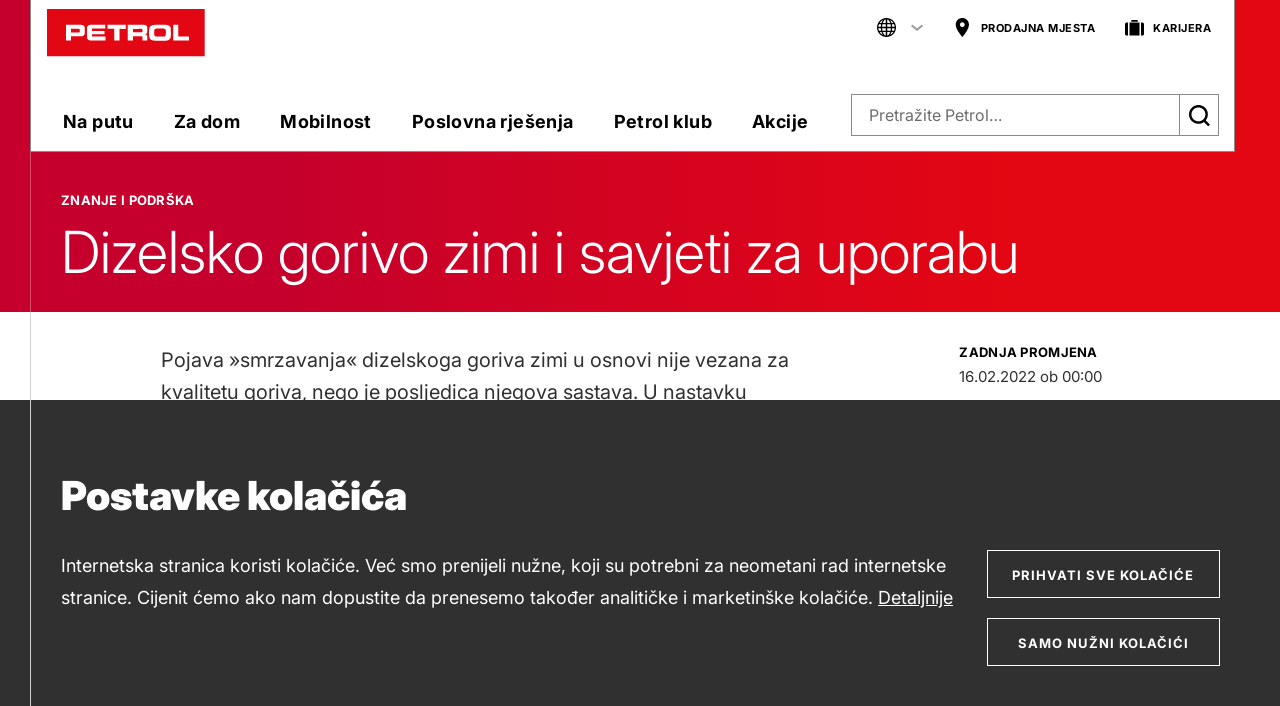

--- FILE ---
content_type: text/html;charset=UTF-8
request_url: https://www.petrol.hr/znanje-i-podrska/2022/clanci/dizelsko-gorivo-zimi-i-savjeti-za-uporabu.html
body_size: 16151
content:



<!doctype html>
<html lang="hr" prefix="og: http://ogp.me/ns#">
<head>






    <meta charset="utf-8">
    <meta http-equiv="x-ua-compatible" content="ie=edge">
    <meta name="viewport" content="width=device-width,initial-scale=1,viewport-fit=cover">
    <meta name="msapplication-tap-highlight" content="no">
    <meta name="format-detection" content="telephone=no">
    <link rel="shortcut icon" href="/webfiles/1768223179075/common/images/brand/favicon.ico">
    <link rel="apple-touch-icon" href="/webfiles/1768223179075/common/images/brand/apple/120x120_iPhone%402x.png">
    <link rel="apple-touch-icon" sizes="152x152"
          href="/webfiles/1768223179075/common/images/brand/apple/152x152_iPad%402x.png">
    <link rel="apple-touch-icon" sizes="180x180"
          href="/webfiles/1768223179075/common/images/brand/apple/180x180_iPhone%403x.png">
    <link rel="apple-touch-icon" sizes="167x167"
          href="/webfiles/1768223179075/common/images/brand/apple/167x167_iPadPro.png">
    <link rel="apple-touch-startup-image" href="/webfiles/1768223179075/common/images/brand/apple/1024x1024_store.png">
    <meta name="apple-mobile-web-app-title" content="Petrol">
    <meta name="apple-mobile-web-app-capable" content="yes">
    <meta name="apple-mobile-web-app-status-bar-style" content="white">


    <link rel="manifest" href="/webfiles/1768223179075/common/manifest.json">
    <link rel="stylesheet" href="/webfiles/1768223179075/common/css/style.css">
    <link rel="stylesheet" href="/webfiles/1768223179075/common/css/custom.css">
    <link rel="stylesheet" href="/webfiles/1768223179075/common/css/tailwind.css">
    <link rel="stylesheet" href="https://cdn.jsdelivr.net/npm/lightgallery@2.5.0/css/lightgallery.min.css">

    <script src="/webfiles/1768223179075/common/js/certified-shop.js"></script>

    <script>
        document.createElement("picture"); 
    </script>
    <script src="https://cdn.rawgit.com/scottjehl/picturefill/3.0.2/dist/picturefill.min.js" async></script>

<title>Dizelsko gorivo zimi i savjeti za uporabu | Petrol</title>
<meta name="description" content="Pojava „smrzavanja” dizelskoga goriva zimi u osnovi nije vezana za kvalitetu goriva, nego je posljedica njegova sastava."/>
<link rel="canonical" href="https://www.petrol.hr/znanje-i-podrska/2022/clanci/dizelsko-gorivo-zimi-i-savjeti-za-uporabu.html"/>
<meta property="og:type" content="website"/>
<meta property="og:title" content="Dizelsko gorivo zimi i savjeti za uporabu | Petrol"/>
<meta property="og:description" content="Pojava „smrzavanja” dizelskoga goriva zimi u osnovi nije vezana za kvalitetu goriva, nego je posljedica njegova sastava."/>
<meta property="og:image" content="https://www.petrol.hr/binaries/content/gallery/www-hr/2022/znanje-i-podrska/clanci/dizelsko-gorivo-zimi-i-savjeti-za-uporabu/cover-zimski-diesel-hr.png"/>
<meta property="og:url" content="https://www.petrol.hr/znanje-i-podrska/2022/clanci/dizelsko-gorivo-zimi-i-savjeti-za-uporabu.html"/>
<meta name="twitter:title" content="Dizelsko gorivo zimi i savjeti za uporabu | Petrol"/>
<meta name="twitter:description" content="Pojava „smrzavanja” dizelskoga goriva zimi u osnovi nije vezana za kvalitetu goriva, nego je posljedica njegova sastava."/>
<meta name="twitter:image:src" content="https://www.petrol.hr/binaries/content/gallery/www-hr/2022/znanje-i-podrska/clanci/dizelsko-gorivo-zimi-i-savjeti-za-uporabu/cover-zimski-diesel-hr.png"/>
<meta property="twitter:card" content="article"/>


    <script src="/webfiles/1768223179075/common/js/custom/jquery-2.1.0.min.js"></script>






    <script>
        var gaTrackerBasic = "UA-3973404-5";
        var gaTrackerKrovni = "";
        var gaUrl = "//www.google-analytics.com/analytics.js";
        var googleTagMgrId = "GTM-M38WG78";
    </script>

    <script src="/webfiles/1768223179075/common/js/custom/cookie-helpers.js"></script>

    <script src="/webfiles/1768223179075/common/js/custom/ct-cookie-consent.js"></script>

    <script>
        $.ctCookieConsent.init({
            title: "Postavke kolačića",
            description: "Internetska stranica koristi kolačiće. Već smo prenijeli nužne, koji su potrebni za neometani rad internetske stranice. Cijenit ćemo ako nam dopustite da prenesemo također analitičke i marketinške kolačiće.",
            cookieMoreTitle: "Detaljnije",
            buttonAccept: "Prihvati sve kolačiće",
            buttonSettings: "Postavke kolačića",
            buttonRequiredOnly: "SAMO NUŽNI KOLAČIĆI",
            cookieSettingsUrl: "/kolacici#vrste-kolacica",
            cookieMoreUrl: "\/kolacici",
            cookieConsentGroups: [
                { group: 1, functions: [  ] },
                { group: 2, cookieName: "__cookie_optout", functions: [  ] },
                { group: 3, cookieName: "__cookie3_optout", functions: [  ] },
            ],
            allowedGroupsByDefault: [ 1, 2 ],
            allowedGroupsOnAccept: [ 2, 3 ],
            allowedGroupsOnCancel: [ 2 ],
            allowedGroupsOnRequiredOnly: [ 1 ],
            htmlTemplateParameters: [ { param: "{{CloseIcon}}", value: "/webfiles/1768223179075/common/images/icons/symbol-defs.svg#icon-close"} ],
            productionMode: true,
            cookiesSecureOnly: true 
        });
    </script>




</head>

<body data-context="">

    <h1 class="sr-only">Znanje i podrška</h1>

<a class="button skip-link" href="http://www.petrol.hr#content"><span>Preskoči na sadržaj</span></a>
<a class="button skip-link" href="http://www.petrol.hr#navigation-main"><span>Preskoči na navigaciju</span></a>
<script>
    document.addEventListener('DOMContentLoaded', function() {
        document.querySelectorAll('.skip-link').forEach(function(link) {
            link.addEventListener('click', function(e) {
                const href = link.getAttribute('href');
                const hashIndex = href.indexOf('#');
                if (hashIndex !== -1) {
                    const id = href.substring(hashIndex + 1);
                    const el = document.getElementById(id);
                    if (el) {
                        e.preventDefault();
                        el.scrollIntoView({ behavior: 'smooth' });
                        el.focus();
                        history.replaceState(null, '', 'http://www.petrol.hr#' + id);
                    }
                }
            });
        });
    });
</script>

<div class="overlay"></div>

<div id="ct-browser-update-notification" class="notification no-margin-top no-margin-bottom" style="display:none;">
    <div class="notification__icon">
        <svg aria-hidden="true" class="icon icon--info_warning">
            <use xlink:href="/webfiles/1768223179075/common/images/icons/symbol-defs.svg#icon-info_warning"></use>
        </svg>
    </div>

    <div class="notification__text -no-button">
        <p class="no-margin-bottom" id="messageText"></p>
        <a style="cursor: pointer" id="buttonHide" onClick="hideBrowserUpdateNotif()">Skrij obvestilo</a>
    </div>
</div>




    <div>
                <div>
                    
<div class="ct-manage-content-button">
</div>


<header class="header header--outline header-not-bottom header-pinned header-top" id="navigation-main">
    <div class="header__buffer">
        <div class="header__wrapper">
            <div id="offcanvas-menu" class="offcanvas" aria-hidden="true">
                <div class="offcavas-inner">

                    <a href="" aria-label="Nazaj" title="Natrag" class="nav__back">
                        <svg class="icon icon--arrow_small_left" aria-hidden="true">
                            <use xlink:href="/webfiles/1768223179075/common/images/icons/symbol-defs.svg#icon-arrow_small_left"></use>
                        </svg>
                        Natrag</a>


                        <nav class="nav-main">
                            <ul class="l1">



                                        <li class="l1-i has-panel ">
                                            <a href="/na-putu" class="l1-a js-aria-ctrl" aria-controls="nav-main__panel--na-putu" aria-expanded="false">Na putu
                                                <svg class="icon icon--arrow_right" aria-hidden="true"><use xlink:href="/webfiles/1768223179075/common/images/icons/symbol-defs.svg#icon-arrow_right"></use></svg>
                                            </a>


                                            <div class="nav-main__panel js-aria-panel -columns-4" id="nav-main__panel--na-putu" aria-hidden="true">
                                                <a href="/na-putu" class="nav-main__link" target="_self">
                                                    <span class="nav-main__label">Ulazna stranica</span>
                                                        <span class="nav-main__title">Na putu
                                                    <svg class="icon icon--arrow_right" aria-hidden="true"><use xlink:href="/webfiles/1768223179075/common/images/icons/symbol-defs.svg#icon-arrow_right"></use></svg>
                                                </span>
                                                </a>
                                                <hr>


                                                    <div class="row expanded collapse">


                                                        <div class="column small-12 large-6 xlarge-3">



                                                                <div class="h6 small-caps nav-main__panel-subtitle">


  <a href="/na-putu/za-mene" class="" title="Za mene" target="_self">
Za mene</a>                                                                </div>

                                                                <ul class="l2">


                                                                    <li class="l2-i ">


  <a href="/na-putu/za-mene/hipshop-prodavaonice" class="l2-a" title="HipShop prodavaonice" target="_self">
HipShop prodavaonice</a>                                                                    </li>

                                                                    <li class="l2-i ">


  <a href="/na-putu/za-mene/kava-na-putu" class="l2-a" title="Kava Na putu" target="_self">
Kava Na putu</a>                                                                    </li>

                                                                    <li class="l2-i ">


  <a href="/na-putu/za-mene/petrol-napitci" class="l2-a" title="Petrol napitci" target="_self">
Petrol napitci</a>                                                                    </li>

                                                                    <li class="l2-i ">


  <a href="/na-putu/za-mene/petrol-travel" class="l2-a" title="Petrol Travel" target="_self">
Petrol Travel</a>                                                                    </li>

                                                                    <li class="l2-i ">


  <a href="/na-putu/za-mene/ponuda-hrane" class="l2-a" title="Ponuda hrane" target="_self">
Ponuda hrane</a>                                                                    </li>

                                                                </ul>





                                                            </div>
                                                            <div class="column small-12 large-6 xlarge-3">

                                                                <div class="h6 small-caps nav-main__panel-subtitle">


  <a href="/na-putu/za-vozilo/" class="" title="Za vozilo" target="_self">
Za vozilo</a>                                                                </div>

                                                                <ul class="l2">


                                                                    <li class="l2-i ">


  <a href="/na-putu/za-vozilo/goriva-q-max" class="l2-a" title="Goriva Q Max" target="_self">
Goriva Q Max</a>                                                                    </li>

                                                                    <li class="l2-i ">


  <a href="/na-putu/za-vozilo/motorna-ulja" class="l2-a" title="Motorna ulja" target="_self">
Motorna ulja</a>                                                                    </li>

                                                                    <li class="l2-i ">


  <a href="/na-putu/za-vozilo/autokozmetika" class="l2-a" title="Autokozmetika" target="_self">
Autokozmetika</a>                                                                    </li>

                                                                    <li class="l2-i ">


  <a href="/na-putu/za-vozilo/autopraonice" class="l2-a" title="Autopraonice" target="_self">
Autopraonice</a>                                                                    </li>

                                                                    <li class="l2-i ">


  <a href="/na-putu/za-vozilo/gume" class="l2-a" title="Gume" target="_self">
Gume</a>                                                                    </li>

                                                                    <li class="l2-i ">


  <a href="/na-putu/za-vozilo/vinjete" class="l2-a" title="Vinjete" target="_self">
Vinjete</a>                                                                    </li>

                                                                    <li class="l2-i ">


  <a href="/na-putu/za-vozilo/nauticki-benzinski-servisi" class="l2-a" title="Nautički servisi" target="_self">
Nautički servisi</a>                                                                    </li>

                                                                </ul>





                                                            </div>
                                                            <div class="column small-12 large-6 xlarge-3">

                                                                <div class="h6 small-caps nav-main__panel-subtitle">


  <a href="/aplikacija-petrol-go" class="" title="APLIKACIJA PETROL GO" target="_self">
APLIKACIJA PETROL GO</a>                                                                </div>

                                                                <ul class="l2">


                                                                    <li class="l2-i ">


  <a href="/aplikacija-petrol-go/petrol-klub" class="l2-a" title="Petrol klub" target="_self">
Petrol klub</a>                                                                    </li>

                                                                    <li class="l2-i ">


  <a href="/aplikacija-petrol-go/gorivo" class="l2-a" title="Natočite gorivo" target="_self">
Natočite gorivo</a>                                                                    </li>

                                                                    <li class="l2-i ">


  <a href="/aplikacija-petrol-go/kava-na-putu" class="l2-a" title="Natočite kavu" target="_self">
Natočite kavu</a>                                                                    </li>

                                                                    <li class="l2-i ">


  <a href="/aplikacija-petrol-go/kupi" class="l2-a" title="Naručite i preuzmite" target="_self">
Naručite i preuzmite</a>                                                                    </li>

                                                                    <li class="l2-i ">


  <a href="/aplikacija-petrol-go/kupi/brza-kupnja#kupi" class="l2-a" title="Brza kupnja" target="_self">
Brza kupnja</a>                                                                    </li>

                                                                    <li class="l2-i ">


  <a href="/aplikacija-petrol-go/wc" class="l2-a" title="Otključajte WC" target="_self">
Otključajte WC</a>                                                                    </li>

                                                                </ul>














                                                            </div>
                                                            <div class="column small-12 large-6 xlarge-3">

                                                                <div class="h6 small-caps nav-main__panel-subtitle">


  <a href="https://online.fliphtml5.com/wutdd/dtqi/#p=1" class="" title="Petrol klub katalog" target="_blank">
Petrol klub katalog</a>                                                                </div>









                                                                <div class="h6 small-caps nav-main__panel-subtitle">


  <a href="/nagradne-igre" class="" title="Nagradne igre" target="_self">
Nagradne igre</a>                                                                </div>









                                                                <div class="h6 small-caps nav-main__panel-subtitle">


  <a href="/idemo" class="" title="Q Max Svijet" target="_self">
Q Max Svijet</a>                                                                </div>

                                                                <ul class="l2">


                                                                    <li class="l2-i ">


  <a href="" class="l2-a" title="" target="_self">
</a>                                                                    </li>

                                                                </ul>



                                                            </div>


                                                    </div>
                                            </div>
                                        </li>

                                        <li class="l1-i has-panel ">
                                            <a href="/za-dom" class="l1-a js-aria-ctrl" aria-controls="nav-main__panel--za-dom" aria-expanded="false">Za dom
                                                <svg class="icon icon--arrow_right" aria-hidden="true"><use xlink:href="/webfiles/1768223179075/common/images/icons/symbol-defs.svg#icon-arrow_right"></use></svg>
                                            </a>


                                            <div class="nav-main__panel js-aria-panel -columns-3" id="nav-main__panel--za-dom" aria-hidden="true">
                                                <a href="/za-dom" class="nav-main__link" target="_self">
                                                    <span class="nav-main__label">Ulazna stranica</span>
                                                        <span class="nav-main__title">Za dom
                                                    <svg class="icon icon--arrow_right" aria-hidden="true"><use xlink:href="/webfiles/1768223179075/common/images/icons/symbol-defs.svg#icon-arrow_right"></use></svg>
                                                </span>
                                                </a>
                                                <hr>


                                                    <div class="row expanded collapse">


                                                        <div class="column small-12 large-4">



                                                                <div class="h6 small-caps nav-main__panel-subtitle">


  <a href="/za-dom/energija" class="" title="Energija" target="_self">
Energija</a>                                                                </div>

                                                                <ul class="l2">


                                                                    <li class="l2-i ">


  <a href="/za-dom/energija/ukapljeni-naftni-plin" class="l2-a" title="Ukapljeni naftni plin" target="_self">
Ukapljeni naftni plin</a>                                                                    </li>

                                                                    <li class="l2-i ">


  <a href="/za-dom/energija/loz-ulje" class="l2-a" title="Loživo ulje" target="_self">
Loživo ulje</a>                                                                    </li>

                                                                    <li class="l2-i ">


  <a href="/za-dom/energija/briketi" class="l2-a" title="Briketi" target="_self">
Briketi</a>                                                                    </li>

                                                                    <li class="l2-i ">


  <a href="/za-dom/energija/peleti" class="l2-a" title="Peleti" target="_self">
Peleti</a>                                                                    </li>

                                                                    <li class="l2-i ">


  <a href="/za-dom/energija/petrolej-za-peci" class="l2-a" title="Petrolej" target="_self">
Petrolej</a>                                                                    </li>

                                                                    <li class="l2-i ">


  <a href="/za-dom/energija/plinske-boce" class="l2-a" title="Plinske boce" target="_self">
Plinske boce</a>                                                                    </li>

                                                                </ul>





                                                            </div>
                                                            <div class="column small-12 large-4">

                                                                <div class="h6 small-caps nav-main__panel-subtitle">


  <a href="https://online.fliphtml5.com/wutdd/dtqi/#p=1" class="" title="Petrol klub katalog" target="_blank">
Petrol klub katalog</a>                                                                </div>






                                                            </div>


                                                    </div>
                                            </div>
                                        </li>

                                        <li class="l1-i has-panel ">
                                            <a href="/mobilnost" class="l1-a js-aria-ctrl" aria-controls="nav-main__panel--mobilnost" aria-expanded="false">Mobilnost
                                                <svg class="icon icon--arrow_right" aria-hidden="true"><use xlink:href="/webfiles/1768223179075/common/images/icons/symbol-defs.svg#icon-arrow_right"></use></svg>
                                            </a>


                                            <div class="nav-main__panel js-aria-panel -columns-3" id="nav-main__panel--mobilnost" aria-hidden="true">
                                                <a href="/mobilnost" class="nav-main__link" target="_self">
                                                    <span class="nav-main__label">Ulazna stranica</span>
                                                        <span class="nav-main__title">Mobilnost
                                                    <svg class="icon icon--arrow_right" aria-hidden="true"><use xlink:href="/webfiles/1768223179075/common/images/icons/symbol-defs.svg#icon-arrow_right"></use></svg>
                                                </span>
                                                </a>
                                                <hr>


                                                    <div class="row expanded collapse">


                                                        <div class="column small-12 large-4">



                                                                <div class="h6 small-caps nav-main__panel-subtitle">


  <a href="/mobilnost/privatni-korisnici" class="" title="PRIVATNI KORISNICI" target="_self">
PRIVATNI KORISNICI</a>                                                                </div>

                                                                <ul class="l2">


                                                                    <li class="l2-i ">


  <a href="/mobilnost/privatni-korisnici/e-mobilnost" class="l2-a" title="Zašto e-mobilnost" target="_self">
Zašto e-mobilnost</a>                                                                    </li>

                                                                    <li class="l2-i ">


  <a href="/mobilnost/privatni-korisnici/javne-elektricne-punionice" class="l2-a" title="Javne električne punionice" target="_self">
Javne električne punionice</a>                                                                    </li>

                                                                </ul>





                                                            </div>
                                                            <div class="column small-12 large-4">

                                                                <div class="h6 small-caps nav-main__panel-subtitle">


  <a href="/mobilnost/poslovni-korisnici" class="" title="POSLOVNI KORISNICI" target="_self">
POSLOVNI KORISNICI</a>                                                                </div>

                                                                <ul class="l2">


                                                                    <li class="l2-i ">


  <a href="/mobilnost/poslovni-korisnici/upravljanje-voznim-parkom-i-njegovo-odrzavanje" class="l2-a" title="Upravljanje voznim parkom i njegovo održavanje" target="_self">
Upravljanje voznim parkom i njegovo održavanje</a>                                                                    </li>

                                                                    <li class="l2-i ">


  <a href="/mobilnost/poslovni-korisnici/punionice-i-rjesenja-za-punjenje" class="l2-a" title="Punionice i rješenja za punjenje" target="_self">
Punionice i rješenja za punjenje</a>                                                                    </li>

                                                                </ul>





                                                            </div>
                                                            <div class="column small-12 large-4">

                                                                <div class="h6 small-caps nav-main__panel-subtitle">


  <a href="https://www.petrol.hr/mobilnost/onecharge" class="" title="Aplikacija OneCharge" target="_self">
Aplikacija OneCharge</a>                                                                </div>

                                                                <ul class="l2">


                                                                    <li class="l2-i ">


  <a href="/mobilnost/upute-za-punjenje" class="l2-a" title="Upute za punjenje" target="_self">
Upute za punjenje</a>                                                                    </li>

                                                                </ul>



                                                            </div>


                                                    </div>
                                            </div>
                                        </li>

                                        <li class="l1-i has-panel ">
                                            <a href="/poslovna-rjesenja" class="l1-a js-aria-ctrl" aria-controls="nav-main__panel--poslovna-rješenja" aria-expanded="false">Poslovna rješenja
                                                <svg class="icon icon--arrow_right" aria-hidden="true"><use xlink:href="/webfiles/1768223179075/common/images/icons/symbol-defs.svg#icon-arrow_right"></use></svg>
                                            </a>


                                            <div class="nav-main__panel js-aria-panel -columns-3" id="nav-main__panel--poslovna-rješenja" aria-hidden="true">
                                                <a href="/poslovna-rjesenja" class="nav-main__link" target="_self">
                                                    <span class="nav-main__label">Ulazna stranica</span>
                                                        <span class="nav-main__title">Poslovna rješenja
                                                    <svg class="icon icon--arrow_right" aria-hidden="true"><use xlink:href="/webfiles/1768223179075/common/images/icons/symbol-defs.svg#icon-arrow_right"></use></svg>
                                                </span>
                                                </a>
                                                <hr>


                                                    <div class="row expanded collapse">


                                                        <div class="column small-12 large-4">



                                                                <div class="h6 small-caps nav-main__panel-subtitle">


  <a href="/poslovna-rjesenja/energetska-rjesenja" class="" title="Energetska rješenja" target="_self">
Energetska rješenja</a>                                                                </div>

                                                                <ul class="l2">


                                                                    <li class="l2-i ">


  <a href="/poslovna-rjesenja/energetska-rjesenja/gradovi" class="l2-a" title="Gradovi" target="_self">
Gradovi</a>                                                                    </li>

                                                                    <li class="l2-i ">


  <a href="/poslovna-rjesenja/energetska-rjesenja/industrija" class="l2-a" title="Industrija" target="_self">
Industrija</a>                                                                    </li>

                                                                    <li class="l2-i ">


  <a href="https://www.petrol.hr/poslovna-rjesenja/energetska-rjesenja/ove" class="l2-a" title="Obnovljivi izvori energije" target="_self">
Obnovljivi izvori energije</a>                                                                    </li>

                                                                    <li class="l2-i ">


  <a href="/poslovna-rjesenja/energetska-rjesenja/tango" class="l2-a" title="IoT platforma Tango" target="_self">
IoT platforma Tango</a>                                                                    </li>

                                                                    <li class="l2-i ">


  <a href="/poslovna-rjesenja/energetska-rjesenja/referencije" class="l2-a" title="Referencije" target="_self">
Referencije</a>                                                                    </li>

                                                                </ul>






                                                                <div class="h6 small-caps nav-main__panel-subtitle">


  <a href="/poslovna-rjesenja/mobilnost" class="" title="Mobilnost" target="_self">
Mobilnost</a>                                                                </div>









                                                                <div class="h6 small-caps nav-main__panel-subtitle">


  <a href="/poslovna-rjesenja/industrijski-proizvodi" class="" title="Industrijski proizvodi" target="_self">
Industrijski proizvodi</a>                                                                </div>

                                                                <ul class="l2">


                                                                    <li class="l2-i ">


  <a href="" class="l2-a" title="" target="_self">
</a>                                                                    </li>

                                                                </ul>





                                                            </div>
                                                            <div class="column small-12 large-4">

                                                                <div class="h6 small-caps nav-main__panel-subtitle">


  <a href="/poslovna-rjesenja/energenti" class="" title="Energenti" target="_self">
Energenti</a>                                                                </div>

                                                                <ul class="l2">


                                                                    <li class="l2-i ">


  <a href="/poslovna-rjesenja/energenti/elektrika" class="l2-a" title="Električna energija" target="_self">
Električna energija</a>                                                                    </li>

                                                                    <li class="l2-i ">


  <a href="/poslovna-rjesenja/energenti/loz-ulje" class="l2-a" title="Euro lož ulje ekstra lako" target="_self">
Euro lož ulje ekstra lako</a>                                                                    </li>

                                                                    <li class="l2-i ">


  <a href="/poslovna-rjesenja/energenti/energenti-od-biomase" class="l2-a" title="Energenti od biomase" target="_self">
Energenti od biomase</a>                                                                    </li>

                                                                    <li class="l2-i ">


  <a href="/poslovna-rjesenja/energenti/ukapljen-naftni-plin" class="l2-a" title="Ukapljeni naftni plin" target="_self">
Ukapljeni naftni plin</a>                                                                    </li>

                                                                </ul>






                                                                <div class="h6 small-caps nav-main__panel-subtitle">


  <a href="/poslovna-rjesenja/nacini-poslovanja" class="" title="Načini poslovanja" target="_self">
Načini poslovanja</a>                                                                </div>

                                                                <ul class="l2">


                                                                    <li class="l2-i ">


  <a href="/poslovna-rjesenja/poslovne-kartice" class="l2-a" title="Poslovne kartice" target="_self">
Poslovne kartice</a>                                                                    </li>

                                                                    <li class="l2-i ">


  <a href="https://www.ep.petrol.si/b2b" class="l2-a" title="ePoslovanje" target="_blank">
ePoslovanje</a>                                                                    </li>

                                                                    <li class="l2-i ">


  <a href="/poslovna-rjesenja/nacini-poslovanja/petrol-energy-market" class="l2-a" title="Petrol Energy Market" target="_self">
Petrol Energy Market</a>                                                                    </li>

                                                                    <li class="l2-i ">


  <a href="/poslovna-rjesenja/nacini-poslovanja/elektronicko-poslovanje-za-dobavljace" class="l2-a" title="EDI – Elektroničko poslovanje za dobavljače" target="_self">
EDI – Elektroničko poslovanje za dobavljače</a>                                                                    </li>

                                                                </ul>





                                                            </div>
                                                            <div class="column small-12 large-4">

                                                                <div class="h6 small-caps nav-main__panel-subtitle">


  <a href="/poslovna-rjesenja/za-vozila" class="" title="ZA VOZILA" target="_self">
ZA VOZILA</a>                                                                </div>

                                                                <ul class="l2">


                                                                    <li class="l2-i ">


  <a href="/poslovna-rjesenja/za-vozila/motorna-ulja-i-tekucine" class="l2-a" title="Motorna ulja i tekućine" target="_self">
Motorna ulja i tekućine</a>                                                                    </li>

                                                                    <li class="l2-i ">


  <a href="/poslovna-rjesenja/za-vozila/pogonska-goriva" class="l2-a" title="Pogonska goriva" target="_self">
Pogonska goriva</a>                                                                    </li>

                                                                    <li class="l2-i ">


  <a href="/poslovna-rjesenja/za-vozila/pneumatici" class="l2-a" title="Pneumatici" target="_self">
Pneumatici</a>                                                                    </li>

                                                                </ul>






                                                                <div class="h6 small-caps nav-main__panel-subtitle">


  <a href="/poslovna-rjesenja/ozo" class="" title="Osobna zaštitna oprema" target="_self">
Osobna zaštitna oprema</a>                                                                </div>









                                                                <div class="h6 small-caps nav-main__panel-subtitle">


  <a href="/poslovna-rjesenja/drugo" class="" title="Drugo" target="_self">
Drugo</a>                                                                </div>









                                                                <div class="h6 small-caps nav-main__panel-subtitle">


  <a href="/poslovna-rjesenja/rjesenja#" class="" title="PREGLED POSLOVNA RJEŠENJA" target="_self">
PREGLED POSLOVNA RJEŠENJA</a>                                                                </div>






                                                            </div>


                                                    </div>
                                            </div>
                                        </li>

                                        <li class="l1-i has-panel ">
                                            <a href="/petrol-klub" class="l1-a js-aria-ctrl" aria-controls="nav-main__panel--petrol-klub" aria-expanded="false">Petrol klub
                                                <svg class="icon icon--arrow_right" aria-hidden="true"><use xlink:href="/webfiles/1768223179075/common/images/icons/symbol-defs.svg#icon-arrow_right"></use></svg>
                                            </a>


                                            <div class="nav-main__panel js-aria-panel -columns-3" id="nav-main__panel--petrol-klub" aria-hidden="true">
                                                <a href="/petrol-klub" class="nav-main__link" target="_self">
                                                    <span class="nav-main__label">Ulazna stranica</span>
                                                        <span class="nav-main__title">Petrol klub
                                                    <svg class="icon icon--arrow_right" aria-hidden="true"><use xlink:href="/webfiles/1768223179075/common/images/icons/symbol-defs.svg#icon-arrow_right"></use></svg>
                                                </span>
                                                </a>
                                                <hr>


                                                    <div class="row expanded collapse">


                                                        <div class="column small-12">




                                                                <ul class="l2">


                                                                    <li class="l2-i ">


  <a href="/petrol-klub/uclanite-se" class="l2-a" title="Učlanite se" target="_self">
Učlanite se</a>                                                                    </li>

                                                                    <li class="l2-i ">


  <a href="https://online.fliphtml5.com/wutdd/dtqi/#p=1" class="l2-a" title="Petrol klub katalog" target="_blank">
Petrol klub katalog</a>                                                                    </li>

                                                                    <li class="l2-i ">


  <a href="/nagradne-igre/petrol-klub" class="l2-a" title="Nagradne igre Petrol kluba" target="_self">
Nagradne igre Petrol kluba</a>                                                                    </li>

                                                                </ul>



                                                            </div>


                                                    </div>
                                            </div>
                                        </li>

                                        <li class="l1-i has-panel ">
                                            <a href="/akcije" class="l1-a js-aria-ctrl" aria-controls="nav-main__panel--akcije" aria-expanded="false">Akcije
                                                <svg class="icon icon--arrow_right" aria-hidden="true"><use xlink:href="/webfiles/1768223179075/common/images/icons/symbol-defs.svg#icon-arrow_right"></use></svg>
                                            </a>


                                            <div class="nav-main__panel js-aria-panel -columns-1" id="nav-main__panel--akcije" aria-hidden="true">
                                                <a href="/akcije" class="nav-main__link" target="_self">
                                                    <span class="nav-main__label"></span>
                                                        <span class="nav-main__title">Akcije
                                                    <svg class="icon icon--arrow_right" aria-hidden="true"><use xlink:href="/webfiles/1768223179075/common/images/icons/symbol-defs.svg#icon-arrow_right"></use></svg>
                                                </span>
                                                </a>
                                                <hr>






                                            </div>
                                        </li>

                            </ul>
                        </nav>


                        <nav class="nav-user" id="navigation-user">
                            <ul class="l1">

                        <li class="l1-i has-panel">
                            <a href="" class="l1-a js-aria-ctrl" aria-controls="nav-user__panel--language" aria-expanded="false">

                                <svg class="icon icon--globe" aria-hidden="true"><use xlink:href="/webfiles/1768223179075/common/images/icons/symbol-defs.svg#icon-globe"></use></svg>
                                    <span class="hide-for-large">HR / Hrvatski</span>
                                <svg class="icon icon--arrow_right" aria-hidden="true"><use xlink:href="/webfiles/1768223179075/common/images/icons/symbol-defs.svg#icon-arrow_right"></use></svg>

                                <svg class="icon icon--arrow_dropdown -dusty-grey" aria-hidden="true"><use xlink:href="/webfiles/1768223179075/common/images/icons/symbol-defs.svg#icon-arrow_dropdown"></use></svg>

                            </a>


                            <div class="nav-user__panel js-aria-panel" id="nav-user__panel--language" aria-hidden="true">
                                                <ul class="l2">
                                                    <li class="l2-i">


  <a href="http://www.petrol.si" class="l2-a" title="Petrol Slovenija" target="_blank">
Petrol Slovenija</a>                                                    </li>
                                                    <li class="l2-i">


  <a href="http://www.petrol.ba" class="l2-a" title="Petrol Bosna i Hercegovina" target="_blank">
Petrol Bosna i Hercegovina</a>                                                    </li>
                                                    <li class="l2-i">


  <a href="http://www.petrol.co.rs" class="l2-a" title="Petrol Srbija" target="_blank">
Petrol Srbija</a>                                                    </li>
                                                    <li class="l2-i">


  <a href="" class="l2-a" title="Petrol Hrvatska" target="_self">
Petrol Hrvatska</a>                                                    </li>
                                                    <li class="l2-i">


  <a href="http://www.petrol.me" class="l2-a" title="Petrol Crna Gora" target="_blank">
Petrol Crna Gora</a>                                                    </li>
                                            </ul>
                                                <hr>
                                                <ul>
                                                    <li class="l2-i">


  <a href="http://www.petrol.eu/sl" class="l2-a" title="Skupina Petrol" target="_blank">
Skupina Petrol</a>                                                    </li>
                                                    <li class="l2-i">


  <a href="https://www.petrol.eu/hr" class="l2-a" title="Grupa Petrol" target="_blank">
Grupa Petrol</a>                                                    </li>
                                                    <li class="l2-i">


  <a href="http://www.petrol.eu/" class="l2-a" title="The Petrol Group" target="_blank">
The Petrol Group</a>                                                    </li>
                                            </ul>
                                                <hr>
                                                <ul>
                                                    <li class="l2-i">


  <a href="https://www.ep.petrol.si/b2b" class="l2-a" title="E poslovanje" target="_blank">
                                                               <svg class="icon icon--profile" aria-hidden="true"><use xlink:href="/webfiles/1768223179075/common/images/icons/symbol-defs.svg#icon-profile"></use></svg>
E poslovanje</a>                                                    </li>
                                            </ul>
                            </div>
                        </li>

                                <li class="l1-i ">


  <a href="/prodajna-mjesta" class="l1-a" title="PRODAJNA MJESTA" target="_self">
                                            <svg class="icon icon--pin" aria-hidden="true"><use xlink:href="/webfiles/1768223179075/common/images/icons/symbol-defs.svg#icon-pin"></use></svg>
PRODAJNA MJESTA</a>                                </li>
                                <li class="l1-i ">


  <a href="https://www.petrol.eu/hr/karijera" class="l1-a" title="KARIJERA" target="_blank">
                                            <svg class="icon icon--briefcase" aria-hidden="true"><use xlink:href="/webfiles/1768223179075/common/images/icons/symbol-defs.svg#icon-briefcase"></use></svg>
KARIJERA</a>                                </li>
                                <li class="l1-i hide-on-desktop">


  <a href="/znanje-i-podrska" class="l1-a" title="ZNANJE I PODRŠKA" target="_self">
                                            <svg class="icon icon--bulb" aria-hidden="true"><use xlink:href="/webfiles/1768223179075/common/images/icons/symbol-defs.svg#icon-bulb"></use></svg>
ZNANJE I PODRŠKA</a>                                </li>
                                <li class="l1-i hide-on-desktop">


  <a href="https://www.ep.petrol.si/b2b/login.jsp" class="l1-a" title="E-POSLOVANJE ZA TVRTKE" target="_self">
                                            <svg class="icon icon--lock" aria-hidden="true"><use xlink:href="/webfiles/1768223179075/common/images/icons/symbol-defs.svg#icon-lock"></use></svg>
E-POSLOVANJE ZA TVRTKE</a>                                </li>



                            </ul>
                        </nav>


                </div>
            </div>
            <button class="menu" title="Glavni menu" aria-label="Glavni menu" aria-controls="offcanvas-menu" aria-expanded="false">
                <span class="menu-icon">
                    <span></span>
                </span>
            </button>
                <div class="logo">
                    <a href="/" title="Petrol - Energija za život"><img src="/webfiles/1768223179075/common/images/brand/petrol.svg" alt="Petrol logo"></a>
                </div>





            <button class="button--icon button--search js-aria-ctrl" aria-controls="search-field" aria-expanded="false" aria-label="Išči">

                <svg class="icon icon--magnify" aria-hidden="true"><use xlink:href="/webfiles/1768223179075/common/images/icons/symbol-defs.svg#icon-magnify"></use></svg>

                <span class="visually-hidden">Išči</span>
            </button>



            <div class="search ">

                <div class="search__form">
                    <div id="search-field" class="search__field js-aria-panel" aria-hidden="true">
                        <form class="navbar-form" role="search" action="/search" method="get">
                            <label for="search-input" class="search__label">Iskalnik</label>
                            <input type="text" id="search-input" name="query" class="search__input" placeholder="Pretražite Petrol…" autocomplete="off">
                            <a href="#" title="Išči" aria-label="Išči" class="search__submit" onclick="this.parentNode.submit();">
                                <svg class="icon icon--magnify" aria-hidden="true"><use xlink:href="/webfiles/1768223179075/common/images/icons/symbol-defs.svg#icon-magnify"></use></svg>
                            </a>
                        </form>
                    </div>
                </div>
            </div>

        </div>
    </div>
</header>






<style>
    @media screen and (min-width: 1024px) {
        .hide-on-desktop {
            display: none;
        }
    }
</style>

                </div>
    </div>


<main id="content" class="main" data-locale="sl-SI">





<div class="ct-manage-content-button">
</div>







    <div class="keyvisual -small -red -support">
        <div class="keyvisual__image"></div>
        <div class="grid-buffer">
            <div class="grid-ruler">
                <div class="row">
                    <div class="column small-12 keyvisual__height">
                        <div class="keyvisual__content">
                            <div class="h6 keyvisual__category">Znanje i podrška</div>
                            	<h1
 class="h3 keyvisual__title">
                            Dizelsko gorivo zimi i savjeti za uporabu
	</h1>
                        </div>
                    </div>
                </div>
            </div>
        </div>
    </div>

    <div class="grid-buffer">
        <div class="grid-ruler">
            <div class="ruler-padding">
                <div class="row section-padding-bottom">
                    <div class="column small-12 large-7 large-offset-1">
                        <article class="article">
                            <p> </p>
                            <div class="article__main">
<p class="text-lead">Pojava »smrzavanja«&nbsp;dizelskoga goriva zimi u osnovi nije vezana za kvalitetu goriva, nego je posljedica njegova sastava. U nastavku provjerite zašto dolazi do te pojave i kako se pobrinuti za optimalan rad dizelskoga goriva i zimi.</p> 
<h6>Zašto je dizelsko gorivo zimi podložno smrzavanju?</h6> 
<p class="collapsed">»Uzrok«&nbsp;za to je parafin, koji je inače vrlo važna sastavnica dizelskoga goriva jer osigurava odgovarajući cetanski broj odnosno sklonost goriva samozapaljivanju. Do »smrzavanja« goriva dolazi zbog kristalizacije odnosno izlučivanja parafina, što se može otkriti u povećanom zamućenju goriva. U početnoj fazi to ne utječe na protok goriva, ali sa snižavanjem temperature, kada se veličina kristala povećava i prelazi veličinu otvora na filtrima, može doći do smetnji i naknadnoga potpunog prestanka protoka. Kritična mjesta za tu pojavu su filtri, izloženi dijelovi cjevovoda i spremnik.</p> 
<div class="list-articles-rich has-link-more section-margin-bottom"> 
 <ul class="no-bullet"> 
  <li class="list-articles-rich__item"> 
   <div class="list-articles-rich__image"> 
    <div class="media">
     <a ariga-hidden="true" href="#" tabindex="-1" title="Preberi vec">
      <picture>
       <source media="(max-width: 415px)" data-srcset="/binaries/small/content/gallery/www/2019/znanje-in-podpora/clanki/pojasnjujemo-pogosto-uporabljene-izraze-povezane-z-gorivi/q-max-iq-diesel-ne-spreglejte.jpg"> 
       <source media="(min-width: 416px) and (max-width: 767px)" data-srcset="/binaries/medium/content/gallery/www/2019/znanje-in-podpora/clanki/pojasnjujemo-pogosto-uporabljene-izraze-povezane-z-gorivi/q-max-iq-diesel-ne-spreglejte.jpg"> 
       <source media="(min-width: 768px)" data-srcset="/binaries/content/gallery/www/2019/znanje-in-podpora/clanki/pojasnjujemo-pogosto-uporabljene-izraze-povezane-z-gorivi/q-max-iq-diesel-ne-spreglejte.jpg">
       <img alt="iQ Diesel" src="/binaries/content/gallery/www/2019/znanje-in-podpora/clanki/pojasnjujemo-pogosto-uporabljene-izraze-povezane-z-gorivi/q-max-iq-diesel-ne-spreglejte.jpg">
      </picture></a>
    </div> 
   </div> 
   <div class="list-articles-rich__content">
    <time class="list-articles-rich__date" datetime="18.11.2019"><b>Obratite pozornost</b></time> 
    <h6 class="no-margin-top"><a href="/na-poti/za-vozilo/goriva-q-max/q-max-iq-diesel" tabindex="-1" title="Preberi vec">S novom generacijom nadstandardnoga dizelskoga goriva Q Max omogućite brže pokretanje motora zimi</a></h6> 
    <p>Poboljšana molekularna struktura goriva Q Max omogućuje bolje i brže paljenje motora u ekstremnim zimskim uvjetima zbog vrlo visokoga cetanskog broja goriva..</p> 
    <a class="link--arrow -long" href="/na-poti/za-vozilo/goriva-q-max/q-max-iq-diesel" title="Preberi vec">Više o IQ Dieselu
     <svg aria-hidden="true" class="icon icon--arrow_long"> 
      <use xlink:href="/webfiles/latest/common/images/icons/symbol-defs.svg#icon-arrow_long"></use> 
     </svg></a>
   </div> </li> 
 </ul> 
</div> 
<h2 class="h6 collapsed" data-h="ct-h">Gdje je granica iskoristivosti goriva zimi i koji podatak to opisuje?</h2> 
<p>Granicu određuje tzv. <strong>filtrabilnost goriva</strong>, izražena u ºC. Podatak se često navodi i kraticom »<strong>CFPP</strong>«, što je kratica za »Cold Filter Plugging Point«.</p> 
<p>Pri tome je važno znati sljedeće:<span id="cke_bm_29787C" style="display: none;">&nbsp;</span></p> 
<p></p> 
<ul> 
 <li class="collapsed">Filtrabilnost je laboratorijski izmjereni podatak. U prirodnom okružju poremećaji se mogu pojaviti i prije. Za goriva s filtrabilnošću od -23 °C poremećaji protoka mogu nastati na dva ili tri stupnja nižoj temperaturi, odnosno na -20 °C.</li> 
 <li class="collapsed">Temperature zraka objavljene u medijima mjere se na visini od metar i pol do dva metra. Na visini od pola metra od tla, gdje se inače nalazi spremnik goriva, temperatura može biti od 5 do 7 °C niža!</li> 
</ul> 
<h2 class="h6 collapsed" data-h="ct-h">Filtrabilnost goriva Q Max Diesel</h2> 
<p class="collapsed">Filtrabilnost goriva, propisana standardom za dizelske motore, varira ovisno o godišnjem razdoblju i mora biti najmanje:&nbsp;</p> 
<div class="table-scroll js-simplebar"> 
 <table> 
  <thead> 
   <tr> 
    <th class="text-left no-border-top petrolTable">Godišnje razdoblje</th> 
    <th class="text-right no-border-top petrolTable">Filtrabilnost (CFPP)</th> 
   </tr> 
  </thead> 
  <tbody> 
   <tr> 
    <th class="petrolTable">od 15. travnja do 30. rujna (ljetno razdoblje)</th> 
    <td class="text-right petrolTable">najviše 0 °C</td> 
   </tr> 
   <tr> 
    <th class="petrolTable">od 1. listopada do 15. studenoga (jesensko razdoblje)</th> 
    <td class="text-right petrolTable">najviše -10 °C</td> 
   </tr> 
   <tr> 
    <th class="petrolTable">od 16. studenoga do 29. veljače (zimsko razdoblje)</th> 
    <td class="text-right petrolTable">najviše -20 °C</td> 
   </tr> 
   <tr> 
    <th class="petrolTable">od 1. ožujka do 14. travnja (proljetno razdoblje)</th> 
    <td class="text-right petrolTable">najviše -10 °C</td> 
   </tr> 
  </tbody> 
 </table> 
</div> 
<p>Filtrabilnost goriva Q Max Diesel, koje se prodaje zimi, obično se kreće između -21 i -28 °C.</p> 
<h2 class="h6" data-h="ct-h">Upotreba niskotemperaturnih aditiva za dizelsko gorivo</h2> 
<p>U slučaju prognoze ekstremno niskih temperatura (ispod -18 °C) i parkiranja vozila na vremenski vrlo izloženim mjestima ili u slučaju da se vanjsko skladište goriva ne može izbjeći (radilišta, terenski radovi itd.) filtrabilnost goriva može se poboljšati upotrebom odgovarajućega niskotemperaturnog dodatka, tzv. »zimskog aditiva«.</p> 
<p>Pri tome je važno znati sljedeće.&nbsp;</p> 
<p></p> 
<ul> 
 <li class="collapsed">Dodaci djeluju <strong>preventivno</strong>, tj. samo uz pravodobnu upotrebu i kada je gorivo još bistro.</li> 
 <li class="collapsed">U slučaju izlučivanja parafina dodaci <strong>nisu djelotvorni</strong> (parafin ponovo prelazi u tekuće stanje samo odgovarajućim zagrijavanjem goriva, odnosno na višim temperaturama).</li> 
 <li class="collapsed">Potrebno je pripaziti na dobro <strong>miješanje</strong> dodatka s gorivom (dodavanje prije ili u tijeku punjenja spremnika).</li> 
</ul> 
<p></p> 
<p class="collapsed">Uzimajući u obzir sve spomenute zahtjeve, točan učinak upotrijebljenog dodatka nije moguće točno predvidjeti.</p> 
<h2 class="h6 collapsed" data-h="ct-h">Korisni savjeti</h2> 
<p><strong>Priprema vozila na zimu</strong></p> 
<p>Priprema bi trebala obuhvaćati servisni pregled sustava napajanja prije zime (ispuštanje vode iz filtra goriva, prema potrebi i zamjena filtra), pregled električnih instalacija te otklanjanje svih smetnji ili kvarova uočenih u tijeku godine.</p> 
<p><strong>Zaštita izloženih dijelova</strong></p> 
<p>Najizloženije dijelove spremnika i cjevovoda, kad je to moguće, preporučuje se dodatno zaštititi od hladnoće. U danima kada se očekuju vrlo niske vanjske temperature potrebno je izbjegavati parkiranje vozila i skladištenje goriva (bačve, kontejneri, auto i druge cisterne i sl.) na vremenski vrlo izloženim mjestima.</p> 
<p><strong>Skladištenje goriva</strong></p> 
<p>Moguće zaliha goriva potrebno je prije zime <strong>obvezno i pravodobno obnoviti »zimskim« gorivom</strong>. Prije točenja novoga – zimskoga goriva – preporučljivo je potpuno isprazniti spremnik i prema potrebi ga očistiti. Gorivo u spremnicima treba češće mijenjati zimi. Dugotrajno mirovanje i izlaganje hladnoći može dovesti do taloženja parafina, što uvelike otežava protok goriva upravo na dnu spremnika, otkud se gorivo uzima.</p> 
<h2 class="h6 collapsed" data-h="ct-h">Petrolovi niskotemperaturni dodaci za goriva</h2> 
<p>Preporučujemo upotrebu takvih dodataka robne marke Petrol, i to:</p> 
<ul> 
 <li>Petrolov aditiv DIESEL WINTER PROTECT (za dizelsko gorivo)</li> 
 <li>Petrolov aditiv DIESEL WINTER PROTECT K (za loživo ulje).</li> 
</ul> 
<p>U oba slučaja riječ je o novijoj generaciji niskotemperaturnih dodataka (WAFI), koji, za razliku od većine takvih proizvoda na tržištu, sadržavaju i aditiv za sprečavanje taloženja parafina. Time se izbjegava pogoršanje zimske iskoristivosti goriva do koje dolazi zbog povećane koncentracije parafina na dnu spremnika.&nbsp;</p>
                                <footer class="article__footer">
                                    <div class="tags">

                                            	<h4
 class="h6 tags__categories-title small-caps">
                                            Zadnja promjena
	</h4>
                                            <p>16.02.2022
                                                ob
                                                00:00</p>


                                            	<h4
 class="h6 tags__categories-title small-caps no-margin-top">
                                            Kategorije
	</h4>
                                            <ul class="tags__categories-list no-bullet">
                                                    <li>
                                                        <a href="/znanje-i-podrska/na-poti/goriva-q-max"
                                                           title="Goriva Q Max"
                                                           class="button--outline -small tag">
                                                            <span>Goriva Q Max</span>
                                                        </a>
                                                    </li>
                                            </ul>
                                    </div>
	<div class="share">
				<h4
 class="h6 share__title article__meta-categories-title small-caps">
			Podijeli
	</h4>

		<ul class="share__list no-bullet">
			<li>
				<a class="twitter-share-button" href="https://twitter.com/intent/tweet?text=Posjetite ovu internetsku stranicu:%20https://www.petrol.hr/znanje-i-podrska/2022/clanci/dizelsko-gorivo-zimi-i-savjeti-za-uporabu.html" target="_blank">
					<button class="button--icon" title="Podijeli na Twitteru" aria-label="Podijeli na Twitteru">
<svg class="icon icon--x "
     aria-hidden="true">
    <use xlink:href="/webfiles/1768223179075/common/images/icons/symbol-defs.svg#icon-x"></use>
</svg>					</button>
				</a>
			</li>
			<li>
				<div class="fb-share-button" data-href="https://www.petrol.hr/znanje-i-podrska/2022/clanci/dizelsko-gorivo-zimi-i-savjeti-za-uporabu.html" data-layout="button" data-size="large" data-mobile-iframe="true">
					<a target="_blank" href="https://www.facebook.com/sharer/sharer.php?u=https://www.petrol.hr/znanje-i-podrska/2022/clanci/dizelsko-gorivo-zimi-i-savjeti-za-uporabu.html" class="button--icon">
						<button class="button--icon" title="Podijeli na Facebooku" aria-label="Podijeli na Facebooku">
<svg class="icon icon--facebook "
     aria-hidden="true">
    <use xlink:href="/webfiles/1768223179075/common/images/icons/symbol-defs.svg#icon-facebook"></use>
</svg>						</button>
					</a>
				</div>
			</li>
			<li>
				<a href="mailto:?subject=Posjetite ovu internetsku stranicu&amp;body=Posjetite ovu internetsku stranicu: https://www.petrol.hr/znanje-i-podrska/2022/clanci/dizelsko-gorivo-zimi-i-savjeti-za-uporabu.html">
					<button class="button--icon" title="Pošalji putem e-pošte" aria-label="Pošalji putem e-pošte">
<svg class="icon icon--email "
     aria-hidden="true">
    <use xlink:href="/webfiles/1768223179075/common/images/icons/symbol-defs.svg#icon-email"></use>
</svg>					</button>
				</a>
			</li>
		</ul>
	</div>
                                </footer>
                            </div>
                                <div>
                                    <p></p>
                                </div>

                        </article>
                    </div>
                </div>
            </div>
        </div>
    </div>

    <aside class="background-gallery hide-for-print">
        <div class="grid-buffer">
            <div class="grid-ruler">
            </div>
        </div>
    </aside>

























    <script>

        document.addEventListener('DOMContentLoaded', function () {
            if (cookieHelpers.checkCookie('__cookie3_optout', 'false')) {
                let stringStack = cookieHelpers.getCookie('zadnji_ogledani_clanki');
                let ArrObj = [];

                if (stringStack) {
                    // try, catch for clearing old cookie values -> Check if current value is js object
                    try {
                        ArrObj = JSON.parse(stringStack);
                    } catch (e) {
                        cookieHelpers.setCookie('zadnji_ogledani_clanki', "")
                    }

                    if (articleExists(ArrObj)) {
                        ArrObj[index]['3ce7a98b-1131-4945-8132-3f5bc96571d3'][0] = 'Dizelsko gorivo zimi i savjeti za uporabu';
                        ArrObj[index]['3ce7a98b-1131-4945-8132-3f5bc96571d3'][1] = '/znanje-i-podrska/2022/clanci/dizelsko-gorivo-zimi-i-savjeti-za-uporabu.html';
                    } else {
                        ArrObj.unshift({'3ce7a98b-1131-4945-8132-3f5bc96571d3': ['Dizelsko gorivo zimi i savjeti za uporabu', '/znanje-i-podrska/2022/clanci/dizelsko-gorivo-zimi-i-savjeti-za-uporabu.html']})
                    }

                    if (ArrObj.length > 10) { 
                        ArrObj = Object.entries(ArrObj).slice(0, 10).map(entry => entry[1])
                    }
                } else {
                    ArrObj.unshift({'3ce7a98b-1131-4945-8132-3f5bc96571d3': ['Dizelsko gorivo zimi i savjeti za uporabu', '/znanje-i-podrska/2022/clanci/dizelsko-gorivo-zimi-i-savjeti-za-uporabu.html']})
                }
                cookieHelpers.setCookie('zadnji_ogledani_clanki', JSON.stringify(ArrObj));
            }
        });

        let index;

        function articleExists(ArrObj) {
            index = 0;
            if (ArrObj.length !== 0) {
                for (o in ArrObj) {
                    if ('3ce7a98b-1131-4945-8132-3f5bc96571d3' in ArrObj[o]) {
                        return true
                    }
                    index++;
                }
            }
            return false
        }

    </script>

    <script>
        document.addEventListener('DOMContentLoaded', function () {
            // Set average rate stars
        })
    </script>


    <script>
        document.addEventListener('DOMContentLoaded', function () {

            new SeoRichSnippet("Article", {
                mainEntityOfPage: {
                    id: "http://www.petrol.hr/znanje-i-podrska/2022/clanci/dizelsko-gorivo-zimi-i-savjeti-za-uporabu.html"
                },
                headline: "Dizelsko gorivo zimi i savjeti za uporabu",
                image: "http://www.petrol.hr/binaries/content/gallery/www-hr/2022/znanje-i-podrska/clanci/dizelsko-gorivo-zimi-i-savjeti-za-uporabu/thumbnail-1x-zimski-diesel-hr.png",
                datePublished: "2022-02-16T00:00:00CET",
                dateModified: "2024-05-06T08:39:29CEST",
                author: {
                    type: "Organization",
                    name: "Petrol"
                },
                description: ""
                
            });
        });
    </script>

<script>
    function scrollToAnchor(elementId) {
        var element = document.getElementById(elementId);
        if (element) {
            element.scrollIntoView();
        }
    }
</script>

</main>

<script>
    if(document.querySelectorAll(".keyvisual").length < 1 && document.querySelectorAll(".location-detail").length < 1 && document.querySelectorAll("#eshop-hero-carousel").length < 1){
        document.querySelector("#content").classList.add("no-keyvisual");
    }
</script>



    <div>
                <div>
                    
<div class="ct-manage-content-button">
</div>

<footer class="footer">
    <div class="grid-buffer">
        <div class="grid-ruler">
            <div class="row ruler-padding">



                             <!-- condition for opening current footer column -->
            <div class="column small-12 medium-6 xlarge-3">
                    <div class="h6 small-caps" aria-hidden="true">O NAMA</div>



                    <section class="footer__contact-text" role="region" aria-labelledby="footer-contact-text-a4b77e8e-cdc5-4d53-a985-4b7037fdf484">
                        <h2 class="visually-hidden" id="footer-contact-text-a4b77e8e-cdc5-4d53-a985-4b7037fdf484">
                            O NAMA
                        </h2>


                    </section>

                                      <section class="footer__nav" aria-labelledby="footer-links-a4b77e8e-cdc5-4d53-a985-4b7037fdf484" role="region">
                        <h2 class="visually-hidden" id="footer-links-a4b77e8e-cdc5-4d53-a985-4b7037fdf484">O NAMA</h2>
                        <ul class="footer__links no-bullet no-margin">
                                <li>


  <a href="https://www.petrol.eu/hr/petrol-d-o-o/predstavitev" class="" title="O Petrolu" target="_self">
O Petrolu</a>                                </li>
                                <li>


  <a href="https://www.petrol.eu/hr/petrol-d-o-o/rukovodstvo" class="" title="Uprava i osoblje" target="_self">
Uprava i osoblje</a>                                </li>
                                <li>


  <a href="https://www.petrol.eu/hr" class="" title="O grupi Petrol" target="_self">
O grupi Petrol</a>                                </li>
                                <li>


  <a href="https://www.petrol.eu/companies-and-services/companies" class="" title="Poduzeća u poslovnoj grupi" target="_self">
Poduzeća u poslovnoj grupi</a>                                </li>
                                <li>


  <a href="https://www.petrol.eu/hr/ekologija-i-drustvo" class="" title="Ekologija i društvo" target="_self">
Ekologija i društvo</a>                                </li>
                                <li>


  <a href="https://www.petrol.eu/hr/karijera" class="" title="Karijera" target="_self">
Karijera</a>                                </li>
                                <li>


  <a href="/pozivni-centar" class="" title="Kontakt" target="_self">
Kontakt</a>                                </li>
                                <li>


  <a href="https://www.petrol.eu/hr/petrol-d-o-o/korporativni-integritet" class="" title="Prijavi nepravilnost" target="_self">
Prijavi nepravilnost</a>                                </li>
                                <li>


  <a href="/o-petrolu/politika-privatnosti" class="" title="Politika privatnosti" target="_self">
Politika privatnosti</a>                                </li>
                                <li>


  <a href="https://www.petrol.eu/hr/sponzorstva" class="" title="Sponzorstva" target="_blank">
Sponzorstva</a>                                </li>
                                <li>


  <a href="/crodux" class="" title="Petrol i Crodux" target="_self">
Petrol i Crodux</a>                                </li>
                                <li>


  <a href="/natjecaji-petrol" class="" title="Natječaji Petrol" target="_self">
Natječaji Petrol</a>                                </li>
                        </ul>
                    </section>


                    <section class="footer__contact-section" aria-labelledby="footer-contact-a4b77e8e-cdc5-4d53-a985-4b7037fdf484" role="region">
                        <h2 class="visually-hidden" id="footer-contact-a4b77e8e-cdc5-4d53-a985-4b7037fdf484">
                            O NAMA
                        </h2>

                            <p class="footer__contact no-margin-bottom">
                                    <span></span>
                            </p>
                    </section>



                 
            </div>
             <!-- condition for opening current footer column -->
            <div class="column small-12 medium-6 xlarge-3">
                    <div class="h6 small-caps" aria-hidden="true">E-POSLOVANJE</div>



                    <section class="footer__contact-text" role="region" aria-labelledby="footer-contact-text-36ea24b5-3e50-427b-9adc-4d361b78ecc8">
                        <h2 class="visually-hidden" id="footer-contact-text-36ea24b5-3e50-427b-9adc-4d361b78ecc8">
                            E-POSLOVANJE
                        </h2>


                    </section>

                                      <section class="footer__nav" aria-labelledby="footer-links-36ea24b5-3e50-427b-9adc-4d361b78ecc8" role="region">
                        <h2 class="visually-hidden" id="footer-links-36ea24b5-3e50-427b-9adc-4d361b78ecc8">E-POSLOVANJE</h2>
                        <ul class="footer__links no-bullet no-margin">
                                <li>


  <a href="https://www.ep.petrol.si/b2b" class="" title="e-Poslovanje za tvrtke" target="_blank">
e-Poslovanje za tvrtke</a>                                </li>
                        </ul>
                    </section>


                    <section class="footer__contact-section" aria-labelledby="footer-contact-36ea24b5-3e50-427b-9adc-4d361b78ecc8" role="region">
                        <h2 class="visually-hidden" id="footer-contact-36ea24b5-3e50-427b-9adc-4d361b78ecc8">
                            E-POSLOVANJE
                        </h2>

                            <p class="footer__contact no-margin-bottom">
                                    <span></span>
                            </p>
                    </section>



                                                <div class="h6 small-caps" aria-hidden="true">MOBILNE APLIKACIJE</div>



                    <section class="footer__contact-text" role="region" aria-labelledby="footer-contact-text-ac2fc604-4187-47c2-abc9-ffc5342ddf2e">
                        <h2 class="visually-hidden" id="footer-contact-text-ac2fc604-4187-47c2-abc9-ffc5342ddf2e">
                            MOBILNE APLIKACIJE
                        </h2>


                    </section>

                                      <section class="footer__nav" aria-labelledby="footer-links-ac2fc604-4187-47c2-abc9-ffc5342ddf2e" role="region">
                        <h2 class="visually-hidden" id="footer-links-ac2fc604-4187-47c2-abc9-ffc5342ddf2e">MOBILNE APLIKACIJE</h2>
                        <ul class="footer__links no-bullet no-margin">
                                <li>


  <a href="/aplikacije-petrol" class="" title="Mobilne aplikacije Petrol" target="_self">
Mobilne aplikacije Petrol</a>                                </li>
                        </ul>
                    </section>


                    <section class="footer__contact-section" aria-labelledby="footer-contact-ac2fc604-4187-47c2-abc9-ffc5342ddf2e" role="region">
                        <h2 class="visually-hidden" id="footer-contact-ac2fc604-4187-47c2-abc9-ffc5342ddf2e">
                            MOBILNE APLIKACIJE
                        </h2>

                            <p class="footer__contact no-margin-bottom">
                                    <span></span>
                            </p>
                    </section>



                 
            </div>
             <!-- condition for opening current footer column -->
            <div class="column small-12 medium-6 xlarge-3">
                    <div class="h6 small-caps" aria-hidden="true">KONTAKT</div>

                    <a href="/pozivni-centar" title="Pozivni centar"
                       class="button--outline -white -medium no-margin" target="_self"
                       >
                        <span>Pozivni centar</span>
                    </a>


                    <section class="footer__contact-text" role="region" aria-labelledby="footer-contact-text-7e41709e-c1de-4d02-bd32-022e612283c0">
                        <h2 class="visually-hidden" id="footer-contact-text-7e41709e-c1de-4d02-bd32-022e612283c0">
                            KONTAKT
                        </h2>

                                    <ul class="footer__contact no-bullet no-margin">
                                <li>
                                    <a href="tel:08001055"
                                       title="(besplatan broj)">0800 10 55</a>
                                    <span class="color-dusty-gray">(besplatan broj)</span>
                                </li>

                                <li class="display-inline" aria-label="Pon - pet: 7:00 - 18:00h">
                                    Pon - pet:<br> <span class="color-dusty-gray">7:00 - 18:00h</span>
                                </li>

                                <li>
                                    <a href="tel:+385(1)6700574"
                                       title="(pozivi iz inozemstva)">+385 (1) 67 00 574</a>
                                    <span class="color-dusty-gray">(pozivi iz inozemstva)</span>
                                </li>

                                <li>
                                    <a href="tel:+38516700570"
                                       title="(broj za pravne osobe)">+385 1 67 00 570</a>
                                    <span class="color-dusty-gray">(broj za pravne osobe)</span>
                                </li>


                            </ul>
                    </section>

                

                    <section class="footer__contact-section" aria-labelledby="footer-contact-7e41709e-c1de-4d02-bd32-022e612283c0" role="region">
                        <h2 class="visually-hidden" id="footer-contact-7e41709e-c1de-4d02-bd32-022e612283c0">
                            KONTAKT
                        </h2>

                            <p class="footer__contact no-margin-bottom">
                                    <span></span>
                            </p>
                    </section>



                            


                    <section class="footer__contact-text" role="region" aria-labelledby="footer-contact-text-3344702c-45fd-459e-83bc-2b522eddb579">
                        <h2 class="visually-hidden" id="footer-contact-text-3344702c-45fd-459e-83bc-2b522eddb579">
                            Contact information
                        </h2>


                    </section>

                                      <section class="footer__nav" aria-labelledby="footer-links-3344702c-45fd-459e-83bc-2b522eddb579" role="region">
                        <h2 class="visually-hidden" id="footer-links-3344702c-45fd-459e-83bc-2b522eddb579">Footer links</h2>
                        <ul class="footer__links no-bullet no-margin">
                                <li>


  <a href="/znanje-i-podrska" class="" title="<br>Znanje i podrška" target="_self">
<br>Znanje i podrška</a>                                </li>
                        </ul>
                    </section>


                    <section class="footer__contact-section" aria-labelledby="footer-contact-3344702c-45fd-459e-83bc-2b522eddb579" role="region">
                        <h2 class="visually-hidden" id="footer-contact-3344702c-45fd-459e-83bc-2b522eddb579">
                            Contact information
                        </h2>

                            <p class="footer__contact no-margin-bottom">
                                    <span></span>
                            </p>
                    </section>



                 
            </div>
             <!-- condition for opening current footer column -->
            <div class="column small-12 medium-6 xlarge-3">
                    <div class="h6 small-caps" aria-hidden="true">Pratite nas</div>



                    <section class="footer__contact-text" role="region" aria-labelledby="footer-contact-text-e3e6d5b3-5f5d-4810-806d-3528bed193de">
                        <h2 class="visually-hidden" id="footer-contact-text-e3e6d5b3-5f5d-4810-806d-3528bed193de">
                            Pratite nas
                        </h2>

                                    <ul class="footer__contact no-bullet no-margin">
                                <li class="display-inline" aria-label="Petrol d.o.o. Savska Opatovina 36, 10000 Zagreb">
                                    Petrol d.o.o.<br> <span class="color-dusty-gray">Savska Opatovina 36, 10000 Zagreb</span>
                                </li>


                            </ul>
                    </section>

                                      <section class="footer__nav" aria-labelledby="footer-links-e3e6d5b3-5f5d-4810-806d-3528bed193de" role="region">
                        <h2 class="visually-hidden" id="footer-links-e3e6d5b3-5f5d-4810-806d-3528bed193de">Pratite nas</h2>
                        <ul class="footer__links no-bullet no-margin">
                                <li>


  <a href="" class="" title="" target="_self">
</a>                                </li>
                        </ul>
                    </section>

                        <section class="footer__social" aria-labelledby="footer-social-5" role="region">
                            <h2 class="visually-hidden" id="footer-social-5">Social media</h2>
                            <ul class="footer__social-links no-bullet inline-list" role="list">
                                    <li>
                                        <a href="https://www.linkedin.com/company/petrol/mycompany/verification/?viewAsMember=true" target="_blank"
                                           title="LinkedIn"
                                           aria-label="LinkedIn" rel="noopener noreferrer">
                                            <svg class="icon icon--linkedin"
                                                 aria-hidden="true" focusable="false">
                                                <use xlink:href="/webfiles/1768223179075/common/images/icons/symbol-defs.svg#icon-linkedin"></use>
                                            </svg>
                                        </a>
                                    </li>
                            </ul>
                        </section>

                    <section class="footer__contact-section" aria-labelledby="footer-contact-e3e6d5b3-5f5d-4810-806d-3528bed193de" role="region">
                        <h2 class="visually-hidden" id="footer-contact-e3e6d5b3-5f5d-4810-806d-3528bed193de">
                            Pratite nas
                        </h2>

                            <p class="footer__contact no-margin-bottom">
                                    <span></span>
                            </p>
                    </section>



                                                <div class="h6 small-caps" aria-hidden="true">PRATITE PETROL NA</div>



                    <section class="footer__contact-text" role="region" aria-labelledby="footer-contact-text-b82e8869-cae7-4b21-b9aa-07a90ab01de3">
                        <h2 class="visually-hidden" id="footer-contact-text-b82e8869-cae7-4b21-b9aa-07a90ab01de3">
                            PRATITE PETROL NA
                        </h2>


                    </section>

                
                        <section class="footer__social" aria-labelledby="footer-social-6" role="region">
                            <h2 class="visually-hidden" id="footer-social-6">Social media</h2>
                            <ul class="footer__social-links no-bullet inline-list" role="list">
                                    <li>
                                        <a href="https://www.instagram.com/petrol.hr/" target="_blank"
                                           title="Instagram"
                                           aria-label="Instagram" rel="noopener noreferrer">
                                            <svg class="icon icon--instagram"
                                                 aria-hidden="true" focusable="false">
                                                <use xlink:href="/webfiles/1768223179075/common/images/icons/symbol-defs.svg#icon-instagram"></use>
                                            </svg>
                                        </a>
                                    </li>
                                    <li>
                                        <a href="https://www.facebook.com/petrol.hr" target="_blank"
                                           title="Facebook"
                                           aria-label="Facebook" rel="noopener noreferrer">
                                            <svg class="icon icon--facebook"
                                                 aria-hidden="true" focusable="false">
                                                <use xlink:href="/webfiles/1768223179075/common/images/icons/symbol-defs.svg#icon-facebook"></use>
                                            </svg>
                                        </a>
                                    </li>
                            </ul>
                        </section>



                    </div>

            <div class="column small-12 footer__sub">
                <section aria-labelledby="footer-legal" role="region">
                    <h2 class="visually-hidden" id="footer-legal">Legal and footer links</h2>
                          
                            <p class="copyright">2019-2021 Petrol d.o.o. i Petrol d.d., Ljubljana</p>
                                <ul class="footer__sub-nav no-bullet inline-list">
                                                        <li>


  <a href="/kolacici" class="" title="Kolačići" target="_self">
Kolačići</a>                                </li>
                                                        <li>


  <a href="/opci-uvjeti" class="" title="Opći uvjeti poslovanja" target="_self">
Opći uvjeti poslovanja</a>                                </li>
                        </ul>
                </section>
            </div>
    </div>
</div>
</footer>


    <script>
        document.addEventListener('DOMContentLoaded', function () {
            new SeoRichSnippet("Video", {});
        });
    </script>

                </div>
                <div>
                    


    <div class="grid-buffer">
        <div class="grid-ruler">
            <div class="row ruler-padding">
                <div class="tc-flex tc-fixed tc-bottom-4 sm:tc-bottom-0 tc-right-4 tc-z-2">
                    <div class="fc-initial-contact tc-cursor-pointer">
                        <div class="tc-flex tc-justify-center tc-items-center tc-w-12 tc-h-12 tc-bg-red tc-rounded-md lg:tc-rounded-b-none">
                            <svg class="icon tc-w-6 tc-h-6">
                                <use xlink:href="/webfiles/1768223179075/common/images/icons/symbol-defs.svg#icon-question-mark-white"></use>
                            </svg>
                        </div>
                    </div>
                        <div class="tc-hidden tc-ml-1.2 sm:tc-block tc-cursor-pointer">
                            <div class="fc-chatbot tc-flex tc-justify-center tc-items-center tc-h-12 tc-bg-red tc-rounded-md lg:tc-rounded-b-none">
                                <svg class="icon icon--chat-white tc-w-6 tc-h-6 tc-m-3">
                                    <use xlink:href="/webfiles/1768223179075/common/images/icons/symbol-defs.svg#icon-chat-white"></use>
                                </svg>
                                <p class="tc-flex tc-items-center tc-mr-4 tc-my-0 tc-text-white tc-text-sm bold">Razgovor</p>
                            </div>
                            <div class="chatbot-notifications chatbot-notifications-desktop">

                            </div>
                        </div>
                </div>
                <div class="tc-relative">
                    <div class="fc-options-mobile tc-z-2 tc-fixed tc-hidden tc-bottom-4 tc-right-4">
                        <div class="fc-contact-mobile tc-p-3.5 tc-mb-1.5 tc-flex tc-justify-between tc-bg-red tc-rounded-md tc-cursor-pointer">
                            <p class="tc-flex tc-justify-center tc-items-center tc-mr-3 tc-my-0 tc-text-white tc-text-sm bold">Pomoć i savjetovanje</p>
                            <svg class="icon tc-w-4 tc-h-4">
                                <use xlink:href="/webfiles/1768223179075/common/images/icons/symbol-defs.svg#icon-question-mark-white"></use>
                            </svg>
                        </div>
                            <div class="fc-chatbot-mobile tc-p-3.5 tc-mb-1.5 tc-flex tc-justify-between tc-bg-red tc-rounded-md tc-cursor-pointer">
                                <p class="tc-flex tc-items-center tc-mr-3 tc-my-0 tc-text-white tc-text-sm bold">Razgovor s operaterom</p>
                                <svg class="icon icon--chat-mobile-white tc-w-4 tc-h-4">
                                    <use xlink:href="/webfiles/1768223179075/common/images/icons/symbol-defs.svg#icon-chat-white"></use>
                                </svg>
                                <div class="chatbot-notifications chatbot-notifications-mobile">

                                </div>

                            </div>
                        <div class="fc-close-contact-mobile tc-float-right">
                            <div class="tc-flex tc-justify-center tc-items-center tc-w-12 tc-h-12 tc-bg-red tc-rounded-md tc-cursor-pointer">
                                <svg class="icon tc-w-6 tc-h-6">
                                    <use xlink:href="/webfiles/1768223179075/common/images/icons/symbol-defs.svg#icon-close-white"></use>
                                </svg>
                            </div>
                        </div>
                    </div>
                </div>


                <div class="fc-container tc-absolute sm:tc-fixed tc-overflow-auto sm:tc-overflow-hidden tc-bottom-0 tc-right-0 sm:tc-right-4 sm:tc-rounded-lg tc-z-20 tc-bg-white">
                    <div class="tc-relative tc-h-14">
                        <div class="tc-absolute tc-flex tc-justify-between tc-w-full tc-p-4 tc-rounded-lg tc-bg-white">
                            <h6 class="tc-text-base tc-m-0">Pomoć i savjetovanje</h6>
                            <div class="fc-close-contact tc-cursor-pointer">
                                <svg class="icon tc-w-4 tc-h-4">
                                    <use xlink:href="/webfiles/1768223179075/common/images/icons/symbol-defs.svg#icon-close-black"></use>
                                </svg>
                            </div>
                        </div>
                    </div>
                    <div class="fc-content tc-relative tc-overflow-auto sm:tc-h-110 tc-w-full sm:tc-w-80">
                        <div class="tc-px-4 tc-pb-4 tc-pt-1">
                            <p class="tc-mb-0">Svjesni smo da je brz i izravan pristup željenim informacijama ključan. Ljubazni i stručni operateri rado će vam pomoći.</p>
                        </div>
                            <div class="tc-flex tc-px-4 tc-pb-4 tc-pt-1">
                                    <svg class="icon tc-w-12 tc-h-12">
                                        <use xlink:href="/webfiles/1768223179075/common/images/icons/symbol-defs.svg#icon-"></use>
                                    </svg>
                                    <div class="tc-pt-1.5 tc-flex-1">
                                        <h6 class="tc-mb-2 tc-mt-0 tc-text-base">Poziv</h6>
                                        <div class="fc-contact-content">
<p>Besplatan telefonski broj:</p>

<p><strong><a href="tel:0800 10 55">0800 10 55</a></strong></p>

<p>Pozivi iz inozemstva:</p>

<p><strong><a href="tel:+385 (1) 67 00 574">+385 (1) 67 00 574</a></strong></p>

<p></p>                                        </div>
                                    </div>
                            </div>
                            <div class="tc-flex tc-px-4 tc-pb-4 tc-pt-1">
                                    <svg class="icon tc-w-12 tc-h-12">
                                        <use xlink:href="/webfiles/1768223179075/common/images/icons/symbol-defs.svg#icon-"></use>
                                    </svg>
                                    <div class="tc-pt-1.5 tc-flex-1">
                                        <h6 class="tc-mb-2 tc-mt-0 tc-text-base">E-pošta</h6>
                                        <div class="fc-contact-content">
<p>Opće informacije i podrška:</p>

<p><strong><a href="mailto:podrska.kupcima@petrol.hr">podrska.kupcima@petrol.hr</a></strong></p>

<p>Petrol klub:</p>

<p><strong><a href="mailto:klub.hrvatska@petrol.hr">klub.hrvatska@petrol.hr</a></strong></p>

<p>Poslovne kartice:</p>

<p><strong><a href="mailto:karticno@petrol.hr">karticno@petrol.hr</a></strong></p>                                        </div>
                                    </div>
                            </div>
                            <div class="tc-flex tc-px-4 tc-pb-4 tc-pt-1">
                                    <svg class="icon tc-w-12 tc-h-12">
                                        <use xlink:href="/webfiles/1768223179075/common/images/icons/symbol-defs.svg#icon-"></use>
                                    </svg>
                                    <div class="tc-pt-1.5 tc-flex-1">
                                        <h6 class="tc-mb-2 tc-mt-0 tc-text-base">Facebook poruka</h6>
                                        <div class="fc-contact-content">
                                                <div>
                                                    <a class="button tc-flex tc-items-center"
                                                       href="https://m.me/petrol.hr"
                                                       target="_blank">
                                                        POŠALJITE PORUKU
                                                    </a>
                                                </div>
                                        </div>
                                    </div>
                            </div>
                    </div>
                </div>
            </div>
        </div>
    </div>

                </div>
    </div>




<script src="https://npmcdn.com/headroom.js@0.9.4/dist/headroom.min.js"></script>
<script src="https://cdnjs.cloudflare.com/ajax/libs/Swiper/4.4.1/js/swiper.min.js"></script>
<script src="https://cdnjs.cloudflare.com/ajax/libs/blazy/1.8.2/blazy.min.js"></script>
<script src="https://cdn.jsdelivr.net/npm/svgxuse@1.2.6/svgxuse.min.js"></script>

    <script src="/webfiles/1768223179075/common/js/bundle-common_scripts.js"></script>
    <script src="/webfiles/1768223179075/common/js/helpers.js"></script>


<script src="https://cdn.jsdelivr.net/npm/simplebar@3.1.2/dist/simplebar.min.js"></script>



<script src="https://cdnjs.cloudflare.com/ajax/libs/gsap/1.20.3/TweenMax.min.js"></script>
<script src="https://cdnjs.cloudflare.com/ajax/libs/choices.js/3.0.3/choices.min.js"></script>
<script src="https://cdn.jsdelivr.net/npm/lightgallery@2.5.0/lightgallery.umd.min.js"></script>
<script src="https://cdn.jsdelivr.net/npm/lightgallery@2.5.0/plugins/zoom/lg-zoom.min.js"></script>
<script src="https://cdn.jsdelivr.net/npm/lightgallery@2.5.0/plugins/thumbnail/lg-thumbnail.min.js"></script>

    <script src="/webfiles/1768223179075/common/js/bundle-www_scripts.js"></script>


<script src="/webfiles/1768223179075/common/js/header.js"></script>
<script src="/webfiles/1768223179075/common/js/menu.js"></script>
<script src="/webfiles/1768223179075/common/js/profile.js"></script>
<script src="/webfiles/1768223179075/common/js/nav-main.js"></script>
<script src="/webfiles/1768223179075/common/js/search.js"></script>


<script>
    var cookieLang = "hr";       

    var browserSettings = {
        supportedBrowsers: ['Firefox','Chrome','Opera', 'Safari', 'Edge', 'Mozilla'],
        supportedVersions: 5,  
        latestVersions: {
            'Chrome': 64,   
            'Firefox': 65,
            'Safari': 12,
            'Edge': 18,
            'Opera': 57,
            'Mozilla': 5    
        },
        messageBrowser: '<b>Vaš preglednik nije podržan.</b> Koristite internet preglednik, koji internet stranica ne podržava, i zato ista možda neće prikazati pravilno. Za najbolje korisničko iskustvo, molimo instalirajte najnoviju verziju internet preglednika Google Chrome, Mozilla Firefox, Opera, Safari ili Microsoft Edge.',
        messageVersion: '<b>Ažurirajte svoj internet preglednik</b> Koristite stariju verziju internet preglednika, u kojem internet stranica neće raditi optimalno. Ažurirajte svoj internet preglednik za najbolje korisničko iskustvo.',
        buttonMessage: 'Sakrij obavijest '
    };

    function getBrowserInfo() {
        var browsName;
        var fullBrowsVersion;
        var browsVersion;
        (function () {
            'use strict';

            var module = {
                header: [navigator.platform, navigator.userAgent, navigator.appVersion, navigator.vendor, window.opera],
                databrowser: [
                    { name: 'Chrome', value: 'Chrome', version: 'Chrome' },
                    { name: 'Firefox', value: 'Firefox', version: 'Firefox' },
                    { name: 'Safari', value: 'Safari', version: 'Version' },
                    { name: 'Internet Explorer', value: 'MSIE', version: 'MSIE' },
                    { name: 'Opera', value: 'Opera', version: 'Opera' },
                    { name: 'BlackBerry', value: 'CLDC', version: 'CLDC' },
                    { name: 'Mozilla', value: 'Mozilla', version: 'Mozilla' }
                ],
                init: function () {
                    var agent = this.header.join(' '),
                        browser = this.matchItem(agent, this.databrowser);

                    return { browser: browser };
                },
                matchItem: function (string, data) {
                    var i = 0,
                        j = 0,
                        html = '',
                        regex,
                        regexv,
                        match,
                        matches,
                        version;

                    for (i = 0; i < data.length; i += 1) {
                        regex = new RegExp(data[i].value, 'i');
                        match = regex.test(string);
                        if (match) {
                            regexv = new RegExp(data[i].version + '[- /:;]([\\d._]+)', 'i');
                            matches = string.match(regexv);
                            version = '';
                            if (matches) { if (matches[1]) { matches = matches[1]; } }
                            if (matches) {
                                matches = matches.split(/[._]+/);
                                for (j = 0; j < matches.length; j += 1) {
                                    if (j === 0) {
                                        version += matches[j] + '.';
                                    } else {
                                        version += matches[j];
                                    }
                                }
                            } else {
                                version = '0';
                            }
                            return {
                                name: data[i].name,
                                version: parseFloat(version)
                            };
                        }
                    }
                    return { name: 'unknown', version: 0 };
                }
            };

            var e = module.init();
            browsName = e.browser.name;
            fullBrowsVersion = e.browser.version.toString().split('.');
            browsVersion = parseInt(fullBrowsVersion[0]);

        }());

        return {
            name: browsName,
            version: browsVersion
        }
    }

    function checkIfBrowserOk(browserInfo) {
        return (browserSettings.supportedBrowsers.indexOf(browserInfo.name) !== -1);
    }

    function checkIfVersionOk(browserInfo) {
        if(browserInfo.name === "Safari"){return true;}

        return (browserInfo.version >= (browserSettings.latestVersions[browserInfo.name] - browserSettings.supportedVersions));
    }

    function hideBrowserUpdateNotif() {
        document.getElementById('ct-browser-update-notification').style.display = 'none';
        cookieHelpers.setCookie('browser_check', 'true');
    }

    document.addEventListener('DOMContentLoaded', function () {
        if(!cookieHelpers.checkCookie('browser_check', 'true')) {
            var browserInfo = getBrowserInfo();
            var browserCheck = checkIfBrowserOk(browserInfo);
            var versionCheck = checkIfVersionOk(browserInfo);

            if(!browserCheck || !versionCheck){
                document.getElementById('messageText').innerHTML = (!browserCheck) ? browserSettings.messageBrowser : browserSettings.messageVersion;

                document.getElementById('ct-browser-update-notification').style.display = 'flex';
                document.getElementById('ct-browser-update-notification').style.zIndex = '1';
            }

            document.getElementById('buttonHide').innerHTML = browserSettings.buttonMessage;        
        }
    });
</script>
</body>
</html>


--- FILE ---
content_type: application/javascript;charset=UTF-8
request_url: https://www.petrol.hr/webfiles/1768223179075/common/js/custom/cookie-helpers.js
body_size: 9605
content:
/**
 * class za delovanje cookies: cookie-consent.ftl
 */

let cookieConsentEnabled;

document.addEventListener('DOMContentLoaded', function() {
    cookieHelpers.initConsentMode();
    cookieConsentEnabled = cookieHelpers.cookieGroupsEnabled();
    if(cookieConsentEnabled){
        cookieHelpers.setGa();
    }
});

var cookieHelpers = {

    productionMode: true,      // false: prikaže console.log outputs

    testScript_Group1: function() { console.log("cookie-helpers.js: cookie group 1 test script activated")},
    testScript_Group2: function() { console.log("cookie-helpers.js: cookie group 2 test script activated")},
    testScript_Group3: function() { console.log("cookie-helpers.js: cookie group 3 test script activated")},

    /**
     * dodajanje GA analitike na stran: SafeMetric
     */
    ccAddAnalytics: function () {
        if(cookieConsentEnabled){
            (function (i, s, o, g, r, a, m) {
                cookieHelpers.productionMode || console.log('%cccAddAnalytics', 'background: red; color: white');

                i['GoogleAnalyticsObject'] = r;
                i[r] = i[r] || function () {
                    (i[r].q = i[r].q || []).push(arguments)
                }, i[r].l = 1 * new Date();
                a = s.createElement(o),
                    m = s.getElementsByTagName(o)[0];
                a.async = 1;
                a.src = g;
                m.parentNode.insertBefore(a, m)

                // GA profili
                if(window.gaTrackerBasic != "") {
                    ga('create', {
                        trackingId: window.gaTrackerBasic, // gaTrackerBasic is initialized in cookie-consent.ftl
                        cookieDomain: 'auto'
                    });
                    ga('set', 'anonymizeIp', true);
                    // PETSI-913: po predlogu Gal Kočar dodan še 'page' objekt
                    // https://www.en.advertisercommunity.com/t5/Google-Analytics-Account-Access/Tracking-URLS-with-a-hashtag-fragment/td-p/1734982
                    ga('send', 'pageview', {'page': location.pathname + location.search + location.hash});
                }
                if(window.gaTrackerKrovni != "") {
                    ga('create', {
                        trackingId: window.gaTrackerKrovni, // gaTrackerKrovni is initialized in cookie-consent.ftl
                        cookieDomain: 'auto',
                        name: 'krovniGA'
                    });
                    ga('krovniGA.set', 'anonymizeIp', true);
                    ga('krovniGA.send', 'pageview', {'page': location.pathname + location.search + location.hash});
                }
            })(window, document, 'script', window.gaUrl, 'ga'); // gaUrl is initialized in cookie-consent.ftl
        }
    },

    ccAddGoogleTagManager: function() {
        if (window.googleTagMgrId && cookieConsentEnabled) {
            (function (w, d, s, l, i) {
                w[l] = w[l] || [];
                w[l].push({
                    'gtm.start':
                        new Date().getTime(), event: 'gtm.js'
                });
                var f = d.getElementsByTagName(s)[0],
                    j = d.createElement(s), dl = l != 'dataLayer' ? '&l=' + l : '';
                j.async = true;
                j.src =
                    'https://www.googletagmanager.com/gtm.js?id=' + i + dl;
                f.parentNode.insertBefore(j, f);
            })(window, document, 'script', 'dataLayer', window.googleTagMgrId);
        }
    },

    initConsentMode: function() {
        window.dataLayer = window.dataLayer || [];
        function gtag() { dataLayer.push(arguments); }
        gtag('consent', 'default', {
            'ad_user_data': 'denied',
            'ad_personalization': 'denied',
            'ad_storage': 'denied',
            'analytics_storage': 'denied'
        });
        dataLayer.push({'gtm.start': new Date().getTime(), event: 'gtm.js'});
    },

    updateConsentMode: function() {
        window.dataLayer = window.dataLayer || [];
        function gtag() { dataLayer.push(arguments); }
        gtag('consent', 'default', {
            'ad_user_data': 'granted',
            'ad_personalization': 'granted',
            'ad_storage': 'granted',
            'analytics_storage': 'granted'
        });
        dataLayer.push({'gtm.start': new Date().getTime(), 'event': 'gtm.js'});
    },

    <!--  FUNCTIONS FOR COOKIE SETTINGS PAGE to manage cookie consent dropdowns -->
    updateCookieSettingsPage: function() {
        $(function() {
            if(!$.ctCookieConsent._checkCookieExistance('__cookie_optout')){
                $.ctCookieConsent.setInitCookie();
            }

            if ($("#group-2").length) { <!-- If toggle switch for cookie settings exist manage the settings -->
                var toggleCookieConsent_Groups = [$('#group-2'), $('#group-3')];
                refreshCookieSettings();

                <!-- Add events to set cookie consent settings on toggle change -->
                for (let i = 0; i < toggleCookieConsent_Groups.length; i++) {
                    toggleCookieConsent_Groups[i].on('change', function() {
                        let isChecked = toggleCookieConsent_Groups[i].prop('checked');
                        $.ctCookieConsent.setCookieForGroup(i + 2, isChecked);
                        if (isChecked) {
                            $.ctCookieConsent.executeCookieScriptsForGroup(i + 2);
                        }
                        cookieHelpers.updateGa(isChecked);
                    });
                }

                <!-- Dynamically change toggle values if cookies get accepted in the cookie consent panel -->
                $($.ctCookieConsent).on("cookieConsentChange", function (event) {
                    refreshCookieSettings();
                });
            };

            function refreshCookieSettings() {
                // Set the initial state of the toggle switch based on the cookie settings
                for (let i = 0; i < toggleCookieConsent_Groups.length; i++) {
                    let cookieName = (i === 0) ? '__cookie_optout' : '__cookie' + (i + 2) + '_optout';
                    let isChecked = cookieHelpers.getCookie(cookieName) === "false";
                    toggleCookieConsent_Groups[i].prop('checked', isChecked);
                }
            }
        });

    },

    updateGa: function(isChecked){
        if (!isChecked && !cookieHelpers.cookieGroupsEnabled()){
            cookieHelpers.deleteGa();
        } else if (isChecked && !cookieConsentEnabled){
            cookieHelpers.setGa();
        }
    },

    cookieGroupsEnabled: function() {
        let count = 0;
        if (cookieHelpers.getCookie('__cookie_optout') === "false") count++;
        if (cookieHelpers.getCookie('__cookie3_optout') === "false") count++;

        return count > 0 ? true : false;
    },

    setGa: function (){
        cookieConsentEnabled = true;
        cookieHelpers.updateConsentMode();
        cookieHelpers.ccAddAnalytics();
        cookieHelpers.ccAddGoogleTagManager();
    },

    deleteGa: function() {
        const googleCookies = cookieHelpers.getGoogleCookies();
        const domain = window.location.hostname.replace('www', '');

        for (let i=0; i<googleCookies.length; i++){
            if (this.getCookie(googleCookies[i])) {
                document.cookie = `${googleCookies[i]}=; expires=Thu, 01 Jan 1970 00:00:01 GMT; domain=${domain}; path=/;`;
            }
        }

        ga('remove');
        cookieConsentEnabled = false;
    },

    getGoogleCookies: function() {
        const cookieArray = document.cookie.split(";");
        const googleCookies = [];
        for (let i = 0; i < cookieArray.length; i++) {
            const cookie = cookieArray[i].trim();
            if (cookie.startsWith("_ga") || cookie.startsWith("_gid")) {
                googleCookies.push(cookie.split("=")[0]);
            }
        }
        return googleCookies;
    },

    /**
     * doda class na html element
     * @deprecated  z novim dizajnom se ne rabi več oz. se tepe z .cookies classo v style.css
     */
    ccAddHtmlClass: function () {
        cookieHelpers.productionMode || console.log('%cccAddHtmlClass', 'background: green; color: white');
        document.querySelector('html').classList.add('petrol-cookies');
    },

    getCookie: function(cookieName) {
        var value = "; " + document.cookie;
        var parts = value.split("; " + cookieName + "=");
        if (parts.length == 2) return parts.pop().split(";").shift();
        return "";
    },

    /**
     * helper f. za setat cookie
     */
    setCookie: function (c_name, value, exdays) {
        if (exdays) {
            var exdate = new Date();
            exdate.setDate(exdate.getDate() + exdays).toUTCString();
        } else {
            var g = new Date();
            var d = 1000 * 60 * 60 * 24 * 90;
            var c = new Date(g.getTime() + d);
            var exdate = c.toGMTString();
        }

        // za testiranje v lokalnem okolju je potrebno odstraniti: + "; secure"
        var c_value = encodeURI(value) + ((exdate == null) ? "" : "; expires=" + exdate + "; path=/" + "; secure");
        document.cookie = c_name + "=" + c_value;
        cookieHelpers.productionMode ||  console.log('%ccookieHelpers.setCookie: ' + document.cookie, 'background: red; color: white');
    },

    /**
     *  preveri če je {cookieName} setan z {cookieValue}
     */
    checkCookie: function (cookieName, cookieValue) {
        return this.getCookie(cookieName) == cookieValue;
    }
};
